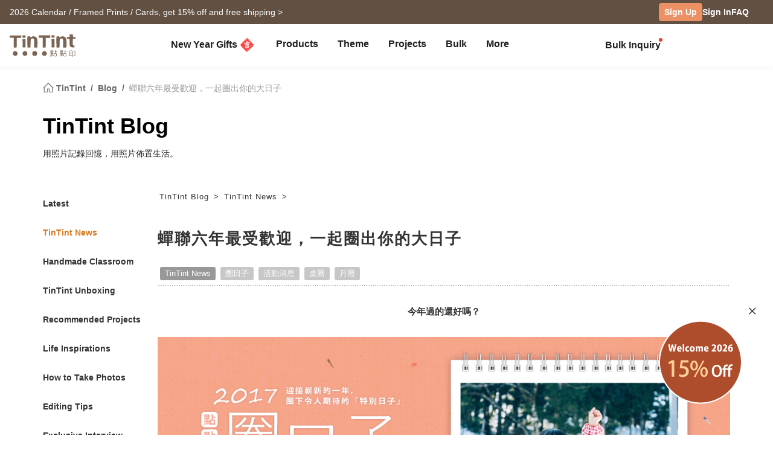

--- FILE ---
content_type: text/css
request_url: https://www.tintint.com/stylesheets/tintint/en/tw/common/blog.css?t=20250602185134
body_size: 3271
content:
/* blog inner link */
.post_inner>*:not(blockquote) a:not(.btn) {
    color: RGBA(var(--bs-cta-rgb), var(--bs-link-opacity, 1)) !important;
    text-decoration-color: RGBA(var(--bs-cta-rgb), var(--bs-link-underline-opacity, 1)) !important;
}
#blog p {font-size:15px; line-height:26px;}
#blog .text-end a:hover {text-decoration: underline;}
#blog .title_pad {padding-bottom:15px; }
#blog .container {margin-top:15px; border-top:1px solid #d7d7d7;}
#blog .header-title img {margin:0 10px -6px 0;}
#blog .header-title .right {margin-top:-15px;}
#blog .sidenav {
    letter-spacing:1px; 
    margin-top:-9px;
}
#blog .header-title a h1 {color:#333;}
/* sidenav */
#blog .rss {border-top:1px solid #6c6c6c; padding-top:20px;}
#blog .rss li {padding:8px 0; line-height: 25px;}
#blog .rss li a {background:none!important;padding-left:0;margin:0;}
#blog .rss .block-ef {padding:10px;}
#blog .rss .share_fbn {margin-right:5px;}
#blog .rss .share_fb {margin-right:10px;}
#blog .rss .share_rss {margin-right:10px;}
#blog .category_banner {font-size:13px; letter-spacing:1px; line-height:25px;}
#blog .category_banner a {color:#333; margin:0 3px;}
#blog .category_main {margin:15px 0 20px 0;}
#blog .category_main a {color:#333; font-size:19px; font-weight:bold; letter-spacing:2px;}
#blog .category_main a:hover {text-decoration: none; color: var(--bs-cta);}
#blog .blog_list li {margin-bottom:25px; padding-bottom:25px; border-bottom: 1px solid #efefef;}
#blog .blog_list .list_img {
    width:256px; 
    overflow:hidden; 
    height:180px; 
    margin-bottom:8px; 
    float:left; 
    border: 1px solid #E7E7E7; 
    background:#e7e7e7; 
    text-align: center;
}
#blog .blog_list .list_img:hover {opacity: 0.7;}
#blog .blog_list .list_img .cover {display: inline-block;width: 100%;height: 100%;background-size: cover;}
#blog .blog-rss li {float:left; margin-left:10px;}
#blog .blog-rss img {margin:0 5px 0 15px;}
#blog .blog_list h1 {
    font-size:20px; 
    line-height:22px; 
    margin-bottom:5px;
}
#blog .blog_list h1 a,#blog .blog_list h3 a:visited {color:#333;}
#blog .blog_list h1 a:hover {color:var(--bs-cta);}

/** menu **/
#blog .menu-all ul {margin-bottom:20px; padding-bottom:15px; color:#333;}
#blog .menu-all h3 {font-size:13px; font-weight:bold; letter-spacing:1px;}
#blog .menu-all li {text-align:left; border-bottom: 0px solid #e7e7e7;}
#blog .menu-all li a {/*background:url(/images/tintint/zh_TW/gray_icon.gif) no-repeat center left;*/ color:#333; line-height:22px; padding:13px 0 13px 15px; display: block; font-weight: bold;}
#blog .menu-all li a:hover {color: var(--bs-cta);}
#blog .menu-all .selected {
    /* background:url(/images/tintint/zh_TW/bk_icon.gif) no-repeat center left;  */
    font-weight:bold; 
    /* color:#595959; */
    color: #D47B1C;
}
#blog .menu-all a:hover.selected ,#blog .menu-all a:visited.selected {
    font-weight:bold; 
    /* color:#595959; */
    color: var(--bs-link-hover-color);
}

#blog .mobile-top {display:none;}
/* #blog .blog_list .list_text p {margin:10px 0; height:50px; overflow:hidden;} */
#blog .list_tag span {color: #C7C7C7; font-size:13px;}
#blog .list_tag {
    /* height:20px;  */
    font-size:13px; 
    color:#333;
}
#blog .list_text .list_tag {height:25px; font-size:13px; margin-bottom:7px; color:#333; text-align: right; line-height: 25px;}
#blog .list_tag .tag {background:#c7c7c7; -moz-border-radius: 15px; -webkit-border-radius: 15px; border-radius: 3px; padding: 3px 8px; line-height: 16px;}
#blog .list_tag .tag-main {background:#989898;}
#blog .list_tag a.tag {color:#fff;}
#blog .list_tag a:hover.tag {background:#A0A0A0; text-decoration:none;}
#blog .tag_ft.list_tag {padding:6px 0 12px 0;}
#blog .ft_line.dlined {height:2px; margin-top:20px;}
#blog .tools .list_tag.left {height: initial;width: 80%;}
#blog .fb-like {overflow: hidden;}
#blog .list_tag .fb-share-button {margin-left: 5px;}
#blog .blog_list .list_text {
    width:517px; 
    overflow:hidden; 
    float:left; 
    margin-left:15px; 
    letter-spacing:1px;
}
#blog .article-empty {border:1px solid #E7E7E7; padding:30px;}
#blog .pagination .page-item{
    --bs-pagination-color: #333;
}
#blog .pagination .page-item.active{
    --bs-pagination-active-bg: #333;
    --bs-pagination-active-border-color: #333;
}
.page-link:focus{
    --bs-pagination-focus-box-shadow: none;
}
#blog .slider {
    /* width: 790px; */
    width: 100%;
    /* height: 264px; */
}
#blog .slider .owl-nav {position: absolute;top: 105px;width: 100%;}
#blog .slider .owl-nav:hover {opacity: 0.7; filter: alpha(opacity=70); -ms-filter: "alpha( opacity=70 )";}
#blog .slider .owl-nav .owl-prev {position: absolute;left: 5px;width: 36px;height: 36px;background: url(/images/tintint/common/home/arrows.png) no-repeat;}
#blog .slider .owl-nav .owl-next {position: absolute;right: 5px;width: 36px;height: 36px;background: url(/images/tintint/common/home/arrows.png) no-repeat;background-position: -36px 0px;}
#blog .slider .slider-item {width: 100%;height: 100%;position: relative;}
#blog .slider-item .slider-cover {
    width: 100%;
    /* height: 264px; */
}
#blog .slider-item .slider-caption {position: absolute;bottom: 0;width: 100%;height: 65px;box-sizing: border-box;color: #fff;background-color: rgba(0,0,0,0.3);}
#blog .slider-item .slider-caption .slider-mask{position: absolute;bottom: 0;height: 100%;width: 100%;background-color: #000;opacity:0.3;z-index: 0;display:none;}
#blog .slider-item .slider-caption .slider-tag {position: relative;top: 5px;left: 10px;height: 28px;}
#blog .slider-item .slider-caption .slider-title {position: relative;left: 10px;bottom: 10px;font-size: 19px;font-weight: bold;letter-spacing: 1px;line-height: 22px;margin-bottom: 0px;}
#blog .blog-follow .left {margin-right:10px;}
#blog .blog-follow a {/*font-weight:bold; */color:#333;}
#blog .blog-follow a:hover {text-decoration: none; color: var(--bs-cta);}
#blog .blog-follow img {width: 25px; height: 25px;}

#blog_post {font-size:15px;}
#blog_post strong span {color:#333;}
#blog_post .post_inner img {
    margin-bottom:5px; 
    margin-top:5px; 
    max-width: 100%!important;
    width: auto;
    aspect-ratio: auto;
    max-height: 70vh;
    height: auto;
}
#blog_post .post_inner h2 {/*font-size:22px; font-weight:bold;*/ color:#333; letter-spacing:1px; margin:40px 0 10px 0;}
#blog_post .post_inner h2 a, #blog_post .post_inner h2 a:visited {color:#333;}
#blog_post .post_inner h4 {/*font-size:13px;*/ letter-spacing: 1px;}
#blog_post .post_inner p {/*margin-bottom:0!important;*/}
#blog_post .post-ft { font-size:14px; color:#333;}
/* #blog_post .post-ft .post-ft-text {float:left; font-weight:bold;} */
#blog_post .post-slogan {
    font-size:13px; 
    color:#333; 
    display:block; 
    padding:20px; 
    background:#f7f7f7; 
    letter-spacing:2px;
}
/* #blog_post .post-ft-fb {display:block;float:left;} */
/* #blog_post .post-ft-fb li {float:left; padding: 0 20px 0 10px;} */
/* #blog_post .post-ft-fb li img {margin-top:3px;} */
#blog_post .text-important {letter-spacing:2px; padding:3px 15px;}
#blog_post .text-important.fb {background:#405d9b;}
#blog_post .text-important.fb:hover {background:#6d8ac6;}
#blog_post .text-important:hover {background:#F3A24A;}
#blog_post .category_banner a:hover {text-decoration: none; color: #D47B1C;}
#blog_post {line-height:30px; color:#333;}
#blog_post h1 {font-weight:bold; line-height:35px; letter-spacing:2px; margin:10px 0 20px 0; font-size: 26px;} 
#blog_post .post_categories {font-weight:bold; letter-spacing:1px;}
#blog_post .post-date, #blog_post .post-author , #blog .list_text_date {color:#C7C7C7; float:left; margin:0 20px 0 3px; font-size:13px; letter-spacing: 2px; line-height: 25px;}
#blog_post .post_inner {margin:30px 0 30px 0; clear:both;}
#blog_post .post_inner .alignnone {margin:20px 0 5px 0;}
/* #blog_post .post-spread li {
    border:1px solid #E6E6E6; 
    float:left; 
    padding:0 10px 15px 10px; 
    margin:0 10px 20px 0; 
    width:189px; 
    font-size:13px; 
    line-height:18px; 
    height:195px; 
    overflow:hidden;
} */
#blog_post .post-spread .post-item{
    padding: 0 10px 15px 10px;
}
#blog_post .post-spread .post-item:hover {
    opacity: 0.7; 
    filter: alpha(opacity=70); 
    -ms-filter: "alpha( opacity=70 )";
}
#blog_post .post-spread .spread_top_img {
    width: 100%;
    aspect-ratio: 3 / 2;
    overflow:hidden;
    margin:10px auto;
}
#blog_post .post-spread .spread_top_img img{
    width: 100%;
    height: auto;
    object-fit: cover;
}
#blog_post .post-spread .post-content {
    color:#333;
    font-size: 13px;
    line-height: 18px;
}
#blog_post .post-commen {margin-top:30px;}
#blog_post .post-commen .border {padding:25px;}
#blog_post .dlined {background: url(/images/tintint/zh_TW/mag/dlined.gif) 0 bottom repeat-x; width:100%;}
#blog_post .tools {padding: 5px 0;}
#blog_post .tools .fb-share-button {margin: -5px 0 0 5px;}
#blog_post .post-spread {
    margin-top:10px; 
}
#blog_post .post-share {color:#333;  margin-top: 30px;}
#blog_post .post-share .title , #blog_post .post-commen .title {font-size:15px; font-weight:bold; color:#333;}

/* added by Gary below */
#blog_post .post_inner { width:100%;}
#blog_post blockquote { padding:5px 0 5px 15px; margin:0 0 20px; border-left:5px solid gray; background: #EEE; word-wrap: break-word; word-break: break-word;}
#blog_post .image { margin:20px 0; }
#blog_post .image .caption { font-weight:bold; text-align:center; }
#blog_post .image img { width:100%}
#blog_post h1, h3, h3 { margin-top:40px; }
#blog_post .underline { border-bottom: 3px solid #EEE; }

#blog .socoal-btn-group {
    margin-bottom: 15px;
}
#blog .socoal-btn-group img {
    width: 22px;
    height: 22px;
    margin-top: 3px;
}
#blog .block-ff {
    margin: 0;
    background-color: #efefef;
    border-radius: 5px;
    display: inline-block;
    font-size: 16px;
    padding: 15px 0 10px 0;
    text-decoration: none;
    width: 32.5%;
    line-height: 22px;
    text-align: center;
    color: #4c4c4c;
    font-weight: bold;
    letter-spacing: 1px;
    line-height: 24px;
}
#mobile-tabs.select {
    position: relative;
    width: 100%;
    max-height: 50px;
    overflow: hidden;
    -moz-transition: max-height 0.1s ease-in-out 0.1s;
    -o-transition: max-height 0.1s ease-in-out 0.1s;
    -webkit-transition: max-height 0.1s ease-in-out;
    -webkit-transition-delay: 0.1s;
    transition: max-height 0.1s ease-in-out 0.1s;
    font-weight: bold;
}
#mobile-tabs.select.expand {
    max-height: 500px;
    -moz-transition-duration: 0.3s;
    -o-transition-duration: 0.3s;
    -webkit-transition-duration: 0.3s;
    transition-duration: 0.3s;
    -moz-transition-delay: 0;
    -o-transition-delay: 0;
    -webkit-transition-delay: 0;
    transition-delay: 0;
}
#mobile-tabs.select .option:first-child a {
    color: #fff;
}
#mobile-tabs.select .option:first-child {
    background-color: #b1b1b1;
}
#mobile-tabs.select .option {
    width: 100%;
    height: 50px;
    padding-left: 15px;
    font-size: 16px;
    letter-spacing: 1px;
    line-height: 50px;
    color: #6c6c6c;
    background-color: #efefef;
    -moz-transition: color 0.1s linear;
    -o-transition: color 0.1s linear;
    -webkit-transition: color 0.1s linear;
    transition: color 0.1s linear;
}
#mobile-tabs.select:before {
    content: ' ';
    position: absolute;
    top: 20px;
    right: 15px;
    width: 18px;
    height: 10px;
    display: inline-block;
    background: url(/images/tintint/common/mag/mobile/sprite/1x-s0bccbb4351.png) -20px 0 no-repeat;
    background-size: 40px 10px;
}
#mobile-tabs.select.expand:before {
    background: url(/images/tintint/common/mag/mobile/sprite/1x-s0bccbb4351.png) 0 0 no-repeat;
    background-size: 40px 10px;
}
#blog .blog-img{
    width: 100%;
    position: relative;
    aspect-ratio: 3 / 2;
    /* padding-top: 70%; */
}
#blog .blog-img > div{
    position: absolute;
    top: 0;
    left: 0;
    bottom: 0;
    right: 0;
}
#blog .list_text_body{
    height: 50px;
    overflow: hidden;
    text-overflow: ellipsis;
    display: -webkit-box;
    -webkit-line-clamp: 2;
    -webkit-box-orient: vertical;
    white-space: normal;
}

#blog iframe[src*="youtube"] {
  max-width: 100%;
}
@media (max-width: 750px){
    /* #blog .slider{
        height: 150px;
    } */
    #blog .socoal-btn-group img {
        width: 28px;
        height: 28px;
        margin-top: 0;
    }
    #blog .slider-item .slider-caption .slider-title{
        font-size: 14px;
        /* line-height: 12px; */
        line-height: 1.5rem;
        bottom: 0px;
        padding: 0.25rem 0.75rem;
        right: 0px;
        left: 0px;
    }
    #blog_post .post-slogan {
        padding: 5px 15px 15px 15px;
        line-height: 25px;
        letter-spacing: 1px;
    }
    #blog_post .post-slogan h2{
        margin: 10px 0;
    }
    #blog .slider .owl-nav{
        display: none;
    }
    #blog .menu-all ul{
        margin-bottom: 0;
    }
    #blog_post h1, h3, h3{
        margin-top: 6px;
    }
    #blog .slider-item .slider-caption{
        height: 48px;
    }
    .mobile-hide{
        display: none;
    }
}
